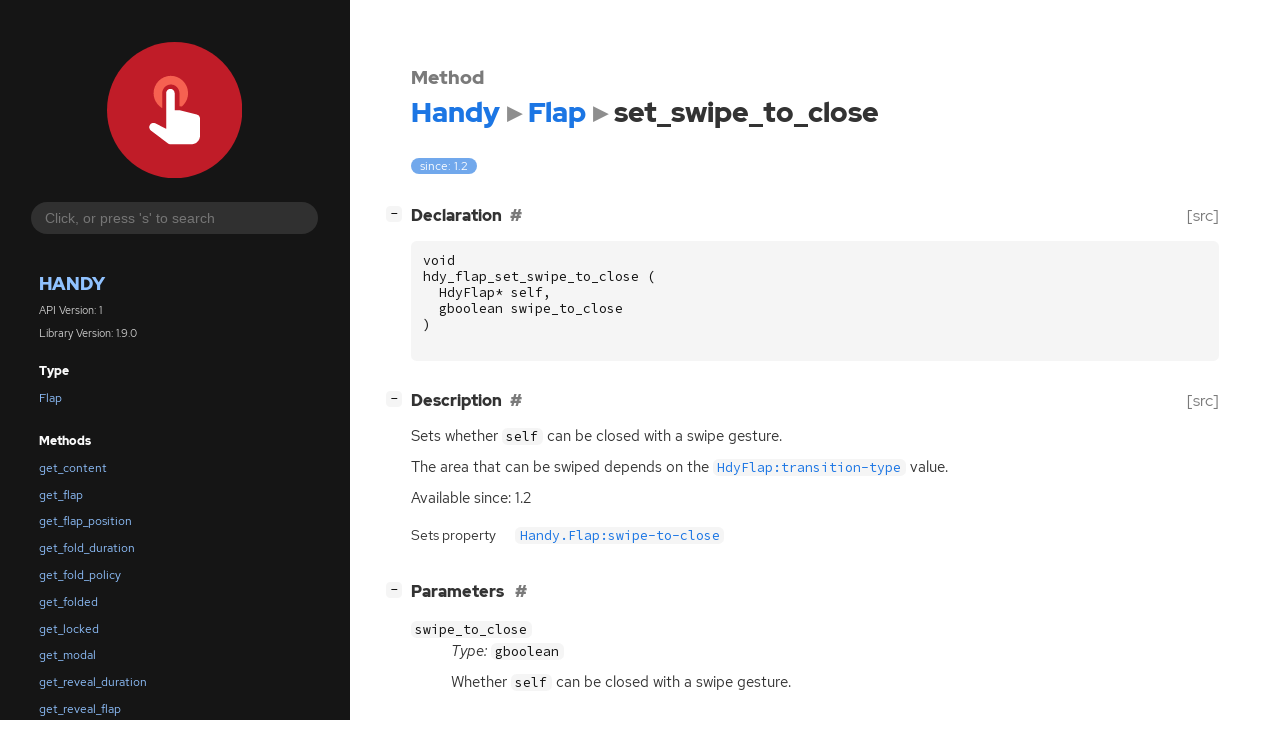

--- FILE ---
content_type: text/html; charset=utf-8
request_url: https://gnome.pages.gitlab.gnome.org/libhandy/doc/1-latest/method.Flap.set_swipe_to_close.html
body_size: 7815
content:
<!--
SPDX-FileCopyrightText: Purism SPC

SPDX-License-Identifier: LGPL-2.1-or-later
-->

<!DOCTYPE html>
<html lang="en">
<head>
  <title>Handy.Flap.set_swipe_to_close</title>
  <meta name="viewport" content="width=device-width, initial-scale=1">

  <meta charset="utf-8" />

  
  <meta property="og:type" content="website"/>

  
  <meta property="og:image:width" content="256"/>
  <meta property="og:image:height" content="256"/>
  <meta property="og:image:secure_url" content="libhandy.svg"/>
  <meta property="og:image:alt" content="Handy-1"/>
  

  
  <meta priority="og:title" content="Handy.Flap.set_swipe_to_close"/>
  <meta priority="og:description" content="Reference for Handy.Flap.set_swipe_to_close"/>
  <meta name="twitter:title" content="Handy.Flap.set_swipe_to_close"/>
  <meta name="twitter:description" content="Reference for Handy.Flap.set_swipe_to_close"/>


  
  <meta name="twitter:card" content="summary"/>

  
  
  
  

  <link rel="stylesheet" href="style.css" type="text/css" />

  

  
  <script src="urlmap.js"></script>
  
  
  <script src="fzy.js"></script>
  <script src="search.js"></script>
  
  <script src="main.js"></script>

  
</head>

<body>
  <div id="body-wrapper" tabindex="-1">

    <nav class="sidebar devhelp-hidden">
      
      <div class="section">
        <a href="index.html"><img src="libhandy.svg" class="logo"/></a>
      </div>
      
      
      <div class="search section">
        <form id="search-form" autocomplete="off">
          <input id="search-input" type="text" name="do-not-autocomplete" placeholder="Click, or press 's' to search" autocomplete="off"/>
        </form>
      </div>
      
      <div class="section namespace">
        <h3><a href="index.html">Handy</a></h3>
        <p>API Version: 1</p>
        
        <p>Library Version: 1.9.0</p>
        
      </div>
      
<div class="section">
  <h5>Type</h5>
  <div class="links">
    <a href="class.Flap.html">Flap</a>
  </div>
</div>
<div class="section">
  <h5>Methods</h5>
  <div class="links">
  
    <a class="method" href="method.Flap.get_content.html">get_content</a>
  
    <a class="method" href="method.Flap.get_flap.html">get_flap</a>
  
    <a class="method" href="method.Flap.get_flap_position.html">get_flap_position</a>
  
    <a class="method" href="method.Flap.get_fold_duration.html">get_fold_duration</a>
  
    <a class="method" href="method.Flap.get_fold_policy.html">get_fold_policy</a>
  
    <a class="method" href="method.Flap.get_folded.html">get_folded</a>
  
    <a class="method" href="method.Flap.get_locked.html">get_locked</a>
  
    <a class="method" href="method.Flap.get_modal.html">get_modal</a>
  
    <a class="method" href="method.Flap.get_reveal_duration.html">get_reveal_duration</a>
  
    <a class="method" href="method.Flap.get_reveal_flap.html">get_reveal_flap</a>
  
    <a class="method" href="method.Flap.get_reveal_progress.html">get_reveal_progress</a>
  
    <a class="method" href="method.Flap.get_separator.html">get_separator</a>
  
    <a class="method" href="method.Flap.get_swipe_to_close.html">get_swipe_to_close</a>
  
    <a class="method" href="method.Flap.get_swipe_to_open.html">get_swipe_to_open</a>
  
    <a class="method" href="method.Flap.get_transition_type.html">get_transition_type</a>
  
    <a class="method" href="method.Flap.set_content.html">set_content</a>
  
    <a class="method" href="method.Flap.set_flap.html">set_flap</a>
  
    <a class="method" href="method.Flap.set_flap_position.html">set_flap_position</a>
  
    <a class="method" href="method.Flap.set_fold_duration.html">set_fold_duration</a>
  
    <a class="method" href="method.Flap.set_fold_policy.html">set_fold_policy</a>
  
    <a class="method" href="method.Flap.set_locked.html">set_locked</a>
  
    <a class="method" href="method.Flap.set_modal.html">set_modal</a>
  
    <a class="method" href="method.Flap.set_reveal_duration.html">set_reveal_duration</a>
  
    <a class="method" href="method.Flap.set_reveal_flap.html">set_reveal_flap</a>
  
    <a class="method" href="method.Flap.set_separator.html">set_separator</a>
  
    <a class="method current" href="method.Flap.set_swipe_to_close.html">set_swipe_to_close</a>
  
    <a class="method" href="method.Flap.set_swipe_to_open.html">set_swipe_to_open</a>
  
    <a class="method" href="method.Flap.set_transition_type.html">set_transition_type</a>
  
  </div>
</div>

      <div class="section generator">
        <p>Generated by <a href="https://gitlab.gnome.org/GNOME/gi-docgen">gi-docgen</a> 2025.4</p>
      </div>
    </nav>

    <button id="btn-to-top" class="hidden"><span class="up-arrow"></span></button>

    
<section id="main" class="content">
  <header>
    <h3>Method</h3>
    <h1><a href="index.html">Handy</a><span class="sep"></span><a href="class.Flap.html">Flap</a><span class="sep"></span>set_swipe_to_close</h1>
  </header>

  <section>
    <div class="docblock">
      <p><span class="emblem available">since: 1.2</span></p>
    </div>

    <div class="declaration toggle-wrapper">
      <h4 style="display:flex;" id="declaration">
        Declaration
        <a class="anchor" href="#declaration"></a>
        
        <a class="srclink" title="go to source location" href="https://gitlab.gnome.org/GNOME/libhandy/-/blob/main/src/hdy-flap.h#L121">[src]</a>
        
      </h4>

      <div class="docblock c-decl">
        <pre><code><div class="highlight"><pre><span></span><span class="kt">void</span>
<span class="n">hdy_flap_set_swipe_to_close</span><span class="w"> </span><span class="p">(</span>
<span class="w">  </span><span class="n">HdyFlap</span><span class="o">*</span><span class="w"> </span><span class="n">self</span><span class="p">,</span>
<span class="w">  </span><span class="n">gboolean</span><span class="w"> </span><span class="n">swipe_to_close</span>
<span class="p">)</span>
</pre></div>
</code></pre>
      </div>
    </div>

    <div class="description toggle-wrapper">
      <h4 style="display:flex;" id="description">
        Description
        <a class="anchor" href="#description"></a>
        
        <a class="srclink" title="go to source location" href="https://gitlab.gnome.org/GNOME/libhandy/-/blob/main/src/hdy-flap.c#L2668">[src]</a>
        
      </h4>

      <div class="docblock">
        <p>Sets&nbsp;whether <code>self</code> can be closed with a swipe&nbsp;gesture.</p>
<p>The area that can be swiped depends on the <a href="property.Flap.transition-type.html"><code>HdyFlap:transition-type</code></a>&nbsp;value.</p>
      </div>

      <div class="docblock">
        
        <p>Available since: 1.2</p>
        
        
        
        
        
      </div>

      
      <div class="docblock">
        <table>
        
          <tr><td>Sets property</td><td><a href="property.Flap.swipe-to-close.html"><code>Handy.Flap:swipe-to-close</code></a></td></tr>
        
        </table>
      </div>
      
    </div>

    
    <div class="parameters toggle-wrapper">
      <h4 id="parameters">
        Parameters
        <a href="#parameters" class="anchor"></a>
      </h4>

      <div class="docblock">
        <dl class="arguments">
          

          
          <dt class="arg-name"><code>swipe_to_close</code></dt>
          <dd class="arg-description">
            <p><em>Type:</em>&nbsp;<code>gboolean</code></p>
            <p>Whether <code>self</code> can be closed with a swipe&nbsp;gesture.</p>
            <table>
            
            
            
            
            
            
            
            
            
            </table>
          </dd>
          

          
        </dl>
      </div>
    </div>
    

    

  </section>
</section>


    

    <section id="search" class="content hidden"></section>

    <footer>
    
    </footer>
  </div>
</body>
</html>

--- FILE ---
content_type: application/javascript
request_url: https://gnome.pages.gitlab.gnome.org/libhandy/doc/1-latest/urlmap.js
body_size: 513
content:
// SPDX-FileCopyrightText: 2021 GNOME Foundation
// SPDX-License-Identifier: LGPL-2.1-or-later

// Copied from GTK

// A map between namespaces and base URLs for their online documentation
baseURLs = [
  ["GLib", "https://docs.gtk.org/glib/"],
  ["Gio", "https://docs.gtk.org/gio/"],
  ["GObject", "https://docs.gtk.org/gobject/"],
  ["Gdk", "https://docs.gtk.org/gdk3/"],
  ["GdkPixbuf", "https://docs.gtk.org/gdk-pixbuf/"],
  ["Gtk", "https://docs.gtk.org/gtk3/"],
  ["Pango", "https://docs.gtk.org/Pango/"]
];


--- FILE ---
content_type: image/svg+xml
request_url: https://gnome.pages.gitlab.gnome.org/libhandy/doc/1-latest/libhandy.svg
body_size: 29538
content:
<?xml version="1.0" encoding="UTF-8" standalone="no"?>
<svg
   width="256"
   height="256"
   version="1.1"
   id="svg182"
   sodipodi:docname="libhandy.svg"
   inkscape:version="1.1.1 (3bf5ae0d25, 2021-09-20)"
   xmlns:inkscape="http://www.inkscape.org/namespaces/inkscape"
   xmlns:sodipodi="http://sodipodi.sourceforge.net/DTD/sodipodi-0.dtd"
   xmlns="http://www.w3.org/2000/svg"
   xmlns:svg="http://www.w3.org/2000/svg">
  <sodipodi:namedview
     id="namedview184"
     pagecolor="#ffffff"
     bordercolor="#666666"
     borderopacity="1.0"
     inkscape:pageshadow="2"
     inkscape:pageopacity="0.0"
     inkscape:pagecheckerboard="0"
     showgrid="false"
     inkscape:zoom="1.515625"
     inkscape:cx="-127.01031"
     inkscape:cy="27.051546"
     inkscape:window-width="1920"
     inkscape:window-height="1011"
     inkscape:window-x="0"
     inkscape:window-y="0"
     inkscape:window-maximized="1"
     inkscape:current-layer="svg182" />
  <defs
     id="defs176">
    <linearGradient
       id="Gradient"
       x1="0"
       x2="0"
       y1="0"
       y2="1">
      <stop
         offset="0%"
         style="stop-color:#C01C28;stop-opacity:1"
         id="stop2" />
      <stop
         offset="100%"
         style="stop-color:#C01C28;stop-opacity:1"
         id="stop4" />
    </linearGradient>
    <filter
       id="alpha-to-white"
       x="0.010770828"
       y="0.10850615"
       width="0.021550364"
       height="0.030544065">
      <feColorMatrix
         in="SourceGraphic"
         type="matrix"
         values="0 0 0 1 0                              0 0 0 1 0                              0 0 0 1 0                              0 0 0 1 0"
         id="feColorMatrix7" />
    </filter>
    <g
       id="child-svg">
      <svg
         height="16px"
         viewBox="0 0 16 16"
         width="16px"
         version="1.1"
         id="svg173">
        <filter
           id="a"
           height="1"
           width="1"
           x="0"
           y="0">
          <feColorMatrix
             in="SourceGraphic"
             type="matrix"
             values="0 0 0 0 1 0 0 0 0 1 0 0 0 0 1 0 0 0 1 0"
             id="feColorMatrix10" />
        </filter>
        <mask
           id="b">
          <g
             filter="url(#a)"
             id="g15">
            <path
               d="m 0 0 h 16 v 16 h -16 z"
               fill-opacity="0.3"
               id="path13" />
          </g>
        </mask>
        <clipPath
           id="c">
          <path
             d="m 0 0 h 1024 v 800 h -1024 z"
             id="path18" />
        </clipPath>
        <mask
           id="d">
          <g
             filter="url(#a)"
             id="g23">
            <path
               d="m 0 0 h 16 v 16 h -16 z"
               fill-opacity="0.05"
               id="path21" />
          </g>
        </mask>
        <clipPath
           id="e">
          <path
             d="m 0 0 h 1024 v 800 h -1024 z"
             id="path26" />
        </clipPath>
        <mask
           id="f">
          <g
             filter="url(#a)"
             id="g31">
            <path
               d="m 0 0 h 16 v 16 h -16 z"
               fill-opacity="0.05"
               id="path29" />
          </g>
        </mask>
        <clipPath
           id="g">
          <path
             d="m 0 0 h 1024 v 800 h -1024 z"
             id="path34" />
        </clipPath>
        <mask
           id="h">
          <g
             filter="url(#a)"
             id="g39">
            <path
               d="m 0 0 h 16 v 16 h -16 z"
               fill-opacity="0.05"
               id="path37" />
          </g>
        </mask>
        <clipPath
           id="i">
          <path
             d="m 0 0 h 1024 v 800 h -1024 z"
             id="path42" />
        </clipPath>
        <mask
           id="j">
          <g
             filter="url(#a)"
             id="g47">
            <path
               d="m 0 0 h 16 v 16 h -16 z"
               fill-opacity="0.05"
               id="path45" />
          </g>
        </mask>
        <clipPath
           id="k">
          <path
             d="m 0 0 h 1024 v 800 h -1024 z"
             id="path50" />
        </clipPath>
        <mask
           id="l">
          <g
             filter="url(#a)"
             id="g55">
            <path
               d="m 0 0 h 16 v 16 h -16 z"
               fill-opacity="0.05"
               id="path53" />
          </g>
        </mask>
        <clipPath
           id="m">
          <path
             d="m 0 0 h 1024 v 800 h -1024 z"
             id="path58" />
        </clipPath>
        <mask
           id="n">
          <g
             filter="url(#a)"
             id="g63">
            <path
               d="m 0 0 h 16 v 16 h -16 z"
               fill-opacity="0.05"
               id="path61" />
          </g>
        </mask>
        <clipPath
           id="o">
          <path
             d="m 0 0 h 1024 v 800 h -1024 z"
             id="path66" />
        </clipPath>
        <mask
           id="p">
          <g
             filter="url(#a)"
             id="g71">
            <path
               d="m 0 0 h 16 v 16 h -16 z"
               fill-opacity="0.3"
               id="path69" />
          </g>
        </mask>
        <clipPath
           id="q">
          <path
             d="m 0 0 h 1024 v 800 h -1024 z"
             id="path74" />
        </clipPath>
        <mask
           id="r">
          <g
             filter="url(#a)"
             id="g79">
            <path
               d="m 0 0 h 16 v 16 h -16 z"
               fill-opacity="0.5"
               id="path77" />
          </g>
        </mask>
        <clipPath
           id="s">
          <path
             d="m 0 0 h 1024 v 800 h -1024 z"
             id="path82" />
        </clipPath>
        <mask
           id="t">
          <g
             filter="url(#a)"
             id="g87">
            <path
               d="m 0 0 h 16 v 16 h -16 z"
               fill-opacity="0.4"
               id="path85" />
          </g>
        </mask>
        <clipPath
           id="u">
          <path
             d="m 0 0 h 1024 v 800 h -1024 z"
             id="path90" />
        </clipPath>
        <mask
           id="v">
          <g
             filter="url(#a)"
             id="g95">
            <path
               d="m 0 0 h 16 v 16 h -16 z"
               fill-opacity="0.4"
               id="path93" />
          </g>
        </mask>
        <clipPath
           id="w">
          <path
             d="m 0 0 h 1024 v 800 h -1024 z"
             id="path98" />
        </clipPath>
        <mask
           id="x">
          <g
             filter="url(#a)"
             id="g103">
            <path
               d="m 0 0 h 16 v 16 h -16 z"
               fill-opacity="0.5"
               id="path101" />
          </g>
        </mask>
        <clipPath
           id="y">
          <path
             d="m 0 0 h 1024 v 800 h -1024 z"
             id="path106" />
        </clipPath>
        <mask
           id="z">
          <g
             filter="url(#a)"
             id="g111">
            <path
               d="m 0 0 h 16 v 16 h -16 z"
               fill-opacity="0.5"
               id="path109" />
          </g>
        </mask>
        <clipPath
           id="A">
          <path
             d="m 0 0 h 1024 v 800 h -1024 z"
             id="path114" />
        </clipPath>
        <g
           clip-path="url(#c)"
           mask="url(#b)"
           transform="matrix(1 0 0 1 -20 -200)"
           id="g119">
          <path
             d="m 562.460938 212.058594 h 10.449218 c -1.183594 0.492187 -1.296875 2.460937 0 3 h -10.449218 z m 0 0"
             fill="#2e3436"
             id="path117" />
        </g>
        <g
           clip-path="url(#e)"
           mask="url(#d)"
           transform="matrix(1 0 0 1 -20 -200)"
           id="g123">
          <path
             d="m 16 632 h 1 v 1 h -1 z m 0 0"
             fill="#2e3436"
             fill-rule="evenodd"
             id="path121" />
        </g>
        <g
           clip-path="url(#g)"
           mask="url(#f)"
           transform="matrix(1 0 0 1 -20 -200)"
           id="g127">
          <path
             d="m 17 631 h 1 v 1 h -1 z m 0 0"
             fill="#2e3436"
             fill-rule="evenodd"
             id="path125" />
        </g>
        <g
           clip-path="url(#i)"
           mask="url(#h)"
           transform="matrix(1 0 0 1 -20 -200)"
           id="g131">
          <path
             d="m 18 634 h 1 v 1 h -1 z m 0 0"
             fill="#2e3436"
             fill-rule="evenodd"
             id="path129" />
        </g>
        <g
           clip-path="url(#k)"
           mask="url(#j)"
           transform="matrix(1 0 0 1 -20 -200)"
           id="g135">
          <path
             d="m 16 634 h 1 v 1 h -1 z m 0 0"
             fill="#2e3436"
             fill-rule="evenodd"
             id="path133" />
        </g>
        <g
           clip-path="url(#m)"
           mask="url(#l)"
           transform="matrix(1 0 0 1 -20 -200)"
           id="g139">
          <path
             d="m 17 635 h 1 v 1 h -1 z m 0 0"
             fill="#2e3436"
             fill-rule="evenodd"
             id="path137" />
        </g>
        <g
           clip-path="url(#o)"
           mask="url(#n)"
           transform="matrix(1 0 0 1 -20 -200)"
           id="g143">
          <path
             d="m 19 635 h 1 v 1 h -1 z m 0 0"
             fill="#2e3436"
             fill-rule="evenodd"
             id="path141" />
        </g>
        <g
           clip-path="url(#q)"
           mask="url(#p)"
           transform="matrix(1 0 0 1 -20 -200)"
           id="g147">
          <path
             d="m 136 660 v 7 h 7 v -7 z m 0 0"
             fill="#2e3436"
             id="path145" />
        </g>
        <g
           clip-path="url(#s)"
           mask="url(#r)"
           transform="matrix(1 0 0 1 -20 -200)"
           id="g151">
          <path
             d="m 199 642 h 3 v 12 h -3 z m 0 0"
             fill="#2e3436"
             id="path149" />
        </g>
        <path
           d="m 6.957031 3.015625 c -0.101562 0.003906 -0.199219 0.023437 -0.292969 0.054687 c -0.0625 0.023438 -0.125 0.054688 -0.179687 0.085938 c -0.03125 0.019531 -0.058594 0.039062 -0.082031 0.058594 c -0.082032 0.058594 -0.152344 0.132812 -0.210938 0.210937 c -0.082031 0.109375 -0.136718 0.234375 -0.164062 0.363281 c -0.007813 0.03125 -0.015625 0.066407 -0.019532 0.097657 c -0.003906 0.039062 -0.007812 0.074219 -0.007812 0.113281 v 8.382812 l -2.550781 -1.277343 c -0.464844 -0.234375 -1.03125 -0.074219 -1.300781 0.367187 c -0.273438 0.441406 -0.164063 1.019532 0.253906 1.328125 l 3.976562 2.980469 l 0.019532 0.019531 c 0.011718 0.007813 0.019531 0.011719 0.03125 0.019531 c 0.015624 0.011719 0.03125 0.019532 0.046874 0.03125 c 0.011719 0.007813 0.023438 0.011719 0.035157 0.019532 c 0.015625 0.007812 0.03125 0.015625 0.042969 0.023437 c 0.019531 0.007813 0.039062 0.015625 0.054687 0.023438 c 0.015625 0.007812 0.027344 0.011719 0.039063 0.015625 c 0.019531 0.007812 0.042968 0.015625 0.0625 0.023437 c 0.007812 0.003907 0.019531 0.003907 0.03125 0.007813 c 0.015624 0.003906 0.03125 0.007812 0.050781 0.011718 c 0.015625 0.003907 0.035156 0.007813 0.054687 0.011719 c 0.011719 0 0.019532 0.003907 0.027344 0.003907 c 0.027344 0.003906 0.054688 0.003906 0.082031 0.007812 h 0.042969 h 5 s 0.457031 0.015625 0.949219 -0.230469 c 0.488281 -0.246093 1.050781 -0.9375 1.050781 -1.769531 v -4 c 0 -0.460938 -0.3125 -0.859375 -0.757812 -0.96875 l -4 -1 c -0.078126 -0.023438 -0.160157 -0.03125 -0.242188 -0.03125 h -1 v -4 c 0 -0.101562 -0.019531 -0.199219 -0.050781 -0.292969 c -0.027344 -0.097656 -0.074219 -0.1875 -0.132813 -0.269531 c -0.019531 -0.027344 -0.039062 -0.054688 -0.0625 -0.078125 c -0.0625 -0.074219 -0.140625 -0.140625 -0.226562 -0.195313 c -0.027344 -0.015624 -0.054688 -0.03125 -0.085938 -0.046874 c -0.03125 -0.015626 -0.058594 -0.027344 -0.09375 -0.039063 c -0.03125 -0.011719 -0.0625 -0.023437 -0.09375 -0.03125 s -0.066406 -0.015625 -0.097656 -0.023437 c -0.066406 -0.007813 -0.132812 -0.011719 -0.199219 -0.007813 z m 0 0"
           fill="#2e3436"
           fill-rule="evenodd"
           id="path153" />
        <path
           d="m 7 0 c -2.199219 0 -4 1.800781 -4 4 c 0 1.464844 0.8125 2.742188 2 3.4375 v -3.4375 c 0 -1.089844 0.910156 -2 2 -2 s 2 0.910156 2 2 v 3 c 0.082031 0 0.164062 0.007812 0.242188 0.03125 l 0.253906 0.0625 c 0.910156 -0.734375 1.503906 -1.84375 1.503906 -3.09375 c 0 -2.199219 -1.804688 -4 -4 -4 z m 0 0"
           fill="#2e3436"
           fill-opacity="0.35"
           id="path155" />
        <g
           clip-path="url(#u)"
           mask="url(#t)"
           transform="matrix(1 0 0 1 -20 -200)"
           id="g159">
          <path
             d="m 209.5 144.160156 c 0.277344 0 0.5 0.222656 0.5 0.5 v 1 c 0 0.277344 -0.222656 0.5 -0.5 0.5 s -0.5 -0.222656 -0.5 -0.5 v -1 c 0 -0.277344 0.222656 -0.5 0.5 -0.5 z m 0 0"
             fill="#2e3436"
             id="path157" />
        </g>
        <g
           clip-path="url(#w)"
           mask="url(#v)"
           transform="matrix(1 0 0 1 -20 -200)"
           id="g163">
          <path
             d="m 206.5 144.160156 c 0.277344 0 0.5 0.222656 0.5 0.5 v 1 c 0 0.277344 -0.222656 0.5 -0.5 0.5 s -0.5 -0.222656 -0.5 -0.5 v -1 c 0 -0.277344 0.222656 -0.5 0.5 -0.5 z m 0 0"
             fill="#2e3436"
             id="path161" />
        </g>
        <g
           clip-path="url(#y)"
           mask="url(#x)"
           transform="matrix(1 0 0 1 -20 -200)"
           id="g167">
          <path
             d="m 229.5 143.160156 c -0.546875 0 -1 0.457032 -1 1 c 0 0.546875 0.453125 1 1 1 s 1 -0.453125 1 -1 c 0 -0.542968 -0.453125 -1 -1 -1 z m 0 0"
             fill="#2e3436"
             id="path165" />
        </g>
        <g
           clip-path="url(#A)"
           mask="url(#z)"
           transform="matrix(1 0 0 1 -20 -200)"
           id="g171">
          <path
             d="m 226.453125 143.160156 c -0.519531 0 -0.953125 0.433594 -0.953125 0.953125 v 0.09375 c 0 0.519531 0.433594 0.953125 0.953125 0.953125 h 0.09375 c 0.519531 0 0.953125 -0.433594 0.953125 -0.953125 v -0.09375 c 0 -0.519531 -0.433594 -0.953125 -0.953125 -0.953125 z m 0 0"
             fill="#2e3436"
             id="path169" />
        </g>
      </svg>
    </g>
    <clipPath
       id="A-3">
      <path
         d="M 0,0 H 1024 V 800 H 0 Z"
         id="path690" />
    </clipPath>
    <mask
       id="z-7">
      <g
         filter="url(#a)"
         id="g687"
         style="filter:url(#a-5)">
        <path
           d="M 0,0 H 16 V 16 H 0 Z"
           fill-opacity="0.5"
           id="path685" />
      </g>
    </mask>
    <filter
       id="a-5"
       height="1"
       width="1"
       x="0"
       y="0">
      <feColorMatrix
         in="SourceGraphic"
         type="matrix"
         values="0 0 0 0 1 0 0 0 0 1 0 0 0 0 1 0 0 0 1 0"
         id="feColorMatrix586" />
    </filter>
    <clipPath
       id="y-9">
      <path
         d="M 0,0 H 1024 V 800 H 0 Z"
         id="path682" />
    </clipPath>
    <mask
       id="x-2">
      <g
         filter="url(#a)"
         id="g679"
         style="filter:url(#a-5)">
        <path
           d="M 0,0 H 16 V 16 H 0 Z"
           fill-opacity="0.5"
           id="path677" />
      </g>
    </mask>
    <filter
       id="filter775"
       height="1"
       width="1"
       x="0"
       y="0">
      <feColorMatrix
         in="SourceGraphic"
         type="matrix"
         values="0 0 0 0 1 0 0 0 0 1 0 0 0 0 1 0 0 0 1 0"
         id="feColorMatrix773" />
    </filter>
    <clipPath
       id="w-2">
      <path
         d="M 0,0 H 1024 V 800 H 0 Z"
         id="path674" />
    </clipPath>
    <mask
       id="v-8">
      <g
         filter="url(#a)"
         id="g671"
         style="filter:url(#a-5)">
        <path
           d="M 0,0 H 16 V 16 H 0 Z"
           fill-opacity="0.4"
           id="path669" />
      </g>
    </mask>
    <filter
       id="filter784"
       height="1"
       width="1"
       x="0"
       y="0">
      <feColorMatrix
         in="SourceGraphic"
         type="matrix"
         values="0 0 0 0 1 0 0 0 0 1 0 0 0 0 1 0 0 0 1 0"
         id="feColorMatrix782" />
    </filter>
    <clipPath
       id="u-9">
      <path
         d="M 0,0 H 1024 V 800 H 0 Z"
         id="path666" />
    </clipPath>
    <mask
       id="t-7">
      <g
         filter="url(#a)"
         id="g663"
         style="filter:url(#a-5)">
        <path
           d="M 0,0 H 16 V 16 H 0 Z"
           fill-opacity="0.4"
           id="path661" />
      </g>
    </mask>
    <filter
       id="filter793"
       height="1"
       width="1"
       x="0"
       y="0">
      <feColorMatrix
         in="SourceGraphic"
         type="matrix"
         values="0 0 0 0 1 0 0 0 0 1 0 0 0 0 1 0 0 0 1 0"
         id="feColorMatrix791" />
    </filter>
    <clipPath
       id="s-3">
      <path
         d="M 0,0 H 1024 V 800 H 0 Z"
         id="path658" />
    </clipPath>
    <mask
       id="r-6">
      <g
         filter="url(#a)"
         id="g655"
         style="filter:url(#a-5)">
        <path
           d="M 0,0 H 16 V 16 H 0 Z"
           fill-opacity="0.5"
           id="path653" />
      </g>
    </mask>
    <filter
       id="filter802"
       height="1"
       width="1"
       x="0"
       y="0">
      <feColorMatrix
         in="SourceGraphic"
         type="matrix"
         values="0 0 0 0 1 0 0 0 0 1 0 0 0 0 1 0 0 0 1 0"
         id="feColorMatrix800" />
    </filter>
    <clipPath
       id="q-1">
      <path
         d="M 0,0 H 1024 V 800 H 0 Z"
         id="path650" />
    </clipPath>
    <mask
       id="p-2">
      <g
         filter="url(#a)"
         id="g647"
         style="filter:url(#a-5)">
        <path
           d="M 0,0 H 16 V 16 H 0 Z"
           fill-opacity="0.3"
           id="path645" />
      </g>
    </mask>
    <filter
       id="filter811"
       height="1"
       width="1"
       x="0"
       y="0">
      <feColorMatrix
         in="SourceGraphic"
         type="matrix"
         values="0 0 0 0 1 0 0 0 0 1 0 0 0 0 1 0 0 0 1 0"
         id="feColorMatrix809" />
    </filter>
    <clipPath
       id="o-9">
      <path
         d="M 0,0 H 1024 V 800 H 0 Z"
         id="path642" />
    </clipPath>
    <mask
       id="n-3">
      <g
         filter="url(#a)"
         id="g639"
         style="filter:url(#a-5)">
        <path
           d="M 0,0 H 16 V 16 H 0 Z"
           fill-opacity="0.05"
           id="path637" />
      </g>
    </mask>
    <filter
       id="filter820"
       height="1"
       width="1"
       x="0"
       y="0">
      <feColorMatrix
         in="SourceGraphic"
         type="matrix"
         values="0 0 0 0 1 0 0 0 0 1 0 0 0 0 1 0 0 0 1 0"
         id="feColorMatrix818" />
    </filter>
    <clipPath
       id="m-1">
      <path
         d="M 0,0 H 1024 V 800 H 0 Z"
         id="path634" />
    </clipPath>
    <mask
       id="l-9">
      <g
         filter="url(#a)"
         id="g631"
         style="filter:url(#a-5)">
        <path
           d="M 0,0 H 16 V 16 H 0 Z"
           fill-opacity="0.05"
           id="path629" />
      </g>
    </mask>
    <filter
       id="filter829"
       height="1"
       width="1"
       x="0"
       y="0">
      <feColorMatrix
         in="SourceGraphic"
         type="matrix"
         values="0 0 0 0 1 0 0 0 0 1 0 0 0 0 1 0 0 0 1 0"
         id="feColorMatrix827" />
    </filter>
    <clipPath
       id="k-4">
      <path
         d="M 0,0 H 1024 V 800 H 0 Z"
         id="path626" />
    </clipPath>
    <mask
       id="j-7">
      <g
         filter="url(#a)"
         id="g623"
         style="filter:url(#a-5)">
        <path
           d="M 0,0 H 16 V 16 H 0 Z"
           fill-opacity="0.05"
           id="path621" />
      </g>
    </mask>
    <filter
       id="filter838"
       height="1"
       width="1"
       x="0"
       y="0">
      <feColorMatrix
         in="SourceGraphic"
         type="matrix"
         values="0 0 0 0 1 0 0 0 0 1 0 0 0 0 1 0 0 0 1 0"
         id="feColorMatrix836" />
    </filter>
    <clipPath
       id="i-8">
      <path
         d="M 0,0 H 1024 V 800 H 0 Z"
         id="path618" />
    </clipPath>
    <mask
       id="h-4">
      <g
         filter="url(#a)"
         id="g615"
         style="filter:url(#a-5)">
        <path
           d="M 0,0 H 16 V 16 H 0 Z"
           fill-opacity="0.05"
           id="path613" />
      </g>
    </mask>
    <filter
       id="filter847"
       height="1"
       width="1"
       x="0"
       y="0">
      <feColorMatrix
         in="SourceGraphic"
         type="matrix"
         values="0 0 0 0 1 0 0 0 0 1 0 0 0 0 1 0 0 0 1 0"
         id="feColorMatrix845" />
    </filter>
    <clipPath
       id="g-5">
      <path
         d="M 0,0 H 1024 V 800 H 0 Z"
         id="path610" />
    </clipPath>
    <mask
       id="f-0">
      <g
         filter="url(#a)"
         id="g607"
         style="filter:url(#a-5)">
        <path
           d="M 0,0 H 16 V 16 H 0 Z"
           fill-opacity="0.05"
           id="path605" />
      </g>
    </mask>
    <filter
       id="filter856"
       height="1"
       width="1"
       x="0"
       y="0">
      <feColorMatrix
         in="SourceGraphic"
         type="matrix"
         values="0 0 0 0 1 0 0 0 0 1 0 0 0 0 1 0 0 0 1 0"
         id="feColorMatrix854" />
    </filter>
    <clipPath
       id="e-3">
      <path
         d="M 0,0 H 1024 V 800 H 0 Z"
         id="path602" />
    </clipPath>
    <mask
       id="d-6">
      <g
         filter="url(#a)"
         id="g599"
         style="filter:url(#a-5)">
        <path
           d="M 0,0 H 16 V 16 H 0 Z"
           fill-opacity="0.05"
           id="path597" />
      </g>
    </mask>
    <filter
       id="filter865"
       height="1"
       width="1"
       x="0"
       y="0">
      <feColorMatrix
         in="SourceGraphic"
         type="matrix"
         values="0 0 0 0 1 0 0 0 0 1 0 0 0 0 1 0 0 0 1 0"
         id="feColorMatrix863" />
    </filter>
    <clipPath
       id="c-1">
      <path
         d="M 0,0 H 1024 V 800 H 0 Z"
         id="path594" />
    </clipPath>
    <mask
       id="b-0">
      <g
         filter="url(#a)"
         id="g591"
         style="filter:url(#a-5)">
        <path
           d="M 0,0 H 16 V 16 H 0 Z"
           fill-opacity="0.3"
           id="path589" />
      </g>
    </mask>
    <filter
       id="filter874"
       height="1"
       width="1"
       x="0"
       y="0">
      <feColorMatrix
         in="SourceGraphic"
         type="matrix"
         values="0 0 0 0 1 0 0 0 0 1 0 0 0 0 1 0 0 0 1 0"
         id="feColorMatrix872" />
    </filter>
  </defs>
  <rect
     width="256"
     height="256"
     fill="url(#Gradient)"
     ry="128"
     x="0"
     y="0"
     id="rect178" />
  <g
     clip-path="url(#c-1)"
     mask="url(#b-0)"
     transform="matrix(8.1536729,0,0,8.1536729,-0.00926173,-1597.7044)"
     id="g695">
    <path
       d="m 562.46094,212.05859 h 10.44922 c -1.1836,0.49219 -1.29688,2.46094 0,3 h -10.44922 z m 0,0"
       fill="#2e3436"
       id="path693" />
  </g>
  <g
     clip-path="url(#e-3)"
     mask="url(#d-6)"
     transform="matrix(8.1536729,0,0,8.1536729,-0.00926173,-1597.7044)"
     id="g699">
    <path
       d="m 16,632 h 1 v 1 h -1 z m 0,0"
       fill="#2e3436"
       fill-rule="evenodd"
       id="path697" />
  </g>
  <g
     clip-path="url(#g-5)"
     mask="url(#f-0)"
     transform="matrix(8.1536729,0,0,8.1536729,-0.00926173,-1597.7044)"
     id="g703">
    <path
       d="m 17,631 h 1 v 1 h -1 z m 0,0"
       fill="#2e3436"
       fill-rule="evenodd"
       id="path701" />
  </g>
  <g
     clip-path="url(#i-8)"
     mask="url(#h-4)"
     transform="matrix(8.1536729,0,0,8.1536729,-0.00926173,-1597.7044)"
     id="g707">
    <path
       d="m 18,634 h 1 v 1 h -1 z m 0,0"
       fill="#2e3436"
       fill-rule="evenodd"
       id="path705" />
  </g>
  <g
     clip-path="url(#k-4)"
     mask="url(#j-7)"
     transform="matrix(8.1536729,0,0,8.1536729,-0.00926173,-1597.7044)"
     id="g711">
    <path
       d="m 16,634 h 1 v 1 h -1 z m 0,0"
       fill="#2e3436"
       fill-rule="evenodd"
       id="path709" />
  </g>
  <g
     clip-path="url(#m-1)"
     mask="url(#l-9)"
     transform="matrix(8.1536729,0,0,8.1536729,-0.00926173,-1597.7044)"
     id="g715">
    <path
       d="m 17,635 h 1 v 1 h -1 z m 0,0"
       fill="#2e3436"
       fill-rule="evenodd"
       id="path713" />
  </g>
  <g
     clip-path="url(#o-9)"
     mask="url(#n-3)"
     transform="matrix(8.1536729,0,0,8.1536729,-0.00926173,-1597.7044)"
     id="g719">
    <path
       d="m 19,635 h 1 v 1 h -1 z m 0,0"
       fill="#2e3436"
       fill-rule="evenodd"
       id="path717" />
  </g>
  <g
     clip-path="url(#q-1)"
     mask="url(#p-2)"
     transform="matrix(8.1536729,0,0,8.1536729,-0.00926173,-1597.7044)"
     id="g723">
    <path
       d="m 136,660 v 7 h 7 v -7 z m 0,0"
       fill="#2e3436"
       id="path721" />
  </g>
  <g
     clip-path="url(#s-3)"
     mask="url(#r-6)"
     transform="matrix(8.1536729,0,0,8.1536729,-0.00926173,-1597.7044)"
     id="g727">
    <path
       d="m 199,642 h 3 v 12 h -3 z m 0,0"
       fill="#2e3436"
       id="path725" />
  </g>
  <path
     d="m 119.65811,88.123304 c -0.81237,0.03115 -1.59355,0.187489 -2.34344,0.437455 -0.49993,0.1875 -0.99988,0.437466 -1.43725,0.687431 -0.24957,0.156222 -0.46874,0.312443 -0.65591,0.468665 -0.65592,0.46865 -1.21855,1.062338 -1.68721,1.687266 -0.65591,0.874878 -1.09361,1.874738 -1.31239,2.905853 -0.064,0.249555 -0.12478,0.531128 -0.15597,0.78149 -0.032,0.312757 -0.064,0.593524 -0.064,0.906117 V 163.05099 L 91.598428,152.83364 c -3.71821,-1.87478 -8.24887,-0.59351 -10.40482,2.93711 -2.18723,3.53074 -1.3123,8.15515 2.03093,10.62353 l 31.808232,23.84053 0.15599,0.15598 c 0.0936,0.064 0.15598,0.0936 0.24955,0.15599 0.12479,0.0936 0.24958,0.15597 0.37516,0.24955 0.0936,0.064 0.18717,0.0936 0.28156,0.15599 0.12477,0.0639 0.24956,0.1247 0.34396,0.18717 0.15598,0.0639 0.31275,0.12485 0.43754,0.18717 0.12478,0.064 0.21836,0.0936 0.31275,0.12486 0.15598,0.0639 0.34395,0.12485 0.49994,0.18717 0.0639,0.032 0.15598,0.032 0.24956,0.064 0.12478,0.032 0.24957,0.064 0.40634,0.0936 0.12478,0.032 0.28157,0.064 0.43754,0.0936 0.0936,0 0.15598,0.032 0.21838,0.032 0.21836,0.032 0.43754,0.032 0.65591,0.0639 h 0.34395 39.99459 c 0,0 3.65574,0.12484 7.59273,-1.84349 3.90571,-1.9683 8.40511,-7.49883 8.40511,-14.15418 v -31.99565 c 0,-3.68703 -2.49966,-6.87403 -6.06167,-7.74897 l -31.99567,-7.99891 c -0.62471,-0.18716 -1.2811,-0.24954 -1.93725,-0.24954 h -7.99887 V 95.999343 c 0,-0.812374 -0.15597,-1.593549 -0.40634,-2.343431 C 127.37516,92.874736 127,92.15612 126.5312,91.499955 c -0.15599,-0.218687 -0.31278,-0.437454 -0.49995,-0.624955 -0.49993,-0.593675 -1.12488,-1.124844 -1.81232,-1.562283 -0.21837,-0.124983 -0.43754,-0.249966 -0.6871,-0.374921 -0.24956,-0.124984 -0.46873,-0.218685 -0.74949,-0.312429 -0.24957,-0.09371 -0.49993,-0.187502 -0.74951,-0.249966 -0.24956,-0.06242 -0.53112,-0.124981 -0.78149,-0.187501 -0.53112,-0.06242 -1.06234,-0.0937 -1.59354,-0.06242 z m 0,0"
     fill="#2e3436"
     fill-rule="evenodd"
     id="path729"
     style="stroke-width:7.99891;fill:#ffffff" />
  <path
     d="m 120.77586,63.53508 c -17.93171,0 -32.614682,14.682981 -32.614682,32.614721 0,11.943829 6.62486,22.358839 16.307342,28.028249 V 96.149801 c 0,-8.886262 7.42115,-16.307374 16.30734,-16.307374 8.88621,0 16.30736,7.421112 16.30736,16.307374 v 24.461019 c 0.66859,0 1.33769,0.0652 1.97473,0.25438 l 2.07022,0.50961 c 7.42115,-5.98789 12.26239,-15.03333 12.26239,-25.225426 0,-17.931727 -14.71485,-32.614712 -32.6147,-32.614712 z m 0,0"
     fill="#2e3436"
     fill-opacity="0.35"
     id="path731"
     style="stroke-width:8.15367;fill:#f66151;fill-opacity:1" />
  <g
     clip-path="url(#u-9)"
     mask="url(#t-7)"
     transform="matrix(8.1536729,0,0,8.1536729,-0.00926173,-1597.7044)"
     id="g735">
    <path
       d="m 209.5,144.16016 c 0.27734,0 0.5,0.22265 0.5,0.5 v 1 c 0,0.27734 -0.22266,0.5 -0.5,0.5 -0.27734,0 -0.5,-0.22266 -0.5,-0.5 v -1 c 0,-0.27735 0.22266,-0.5 0.5,-0.5 z m 0,0"
       fill="#2e3436"
       id="path733" />
  </g>
  <g
     clip-path="url(#w-2)"
     mask="url(#v-8)"
     transform="matrix(8.1536729,0,0,8.1536729,-0.00926173,-1597.7044)"
     id="g739">
    <path
       d="m 206.5,144.16016 c 0.27734,0 0.5,0.22265 0.5,0.5 v 1 c 0,0.27734 -0.22266,0.5 -0.5,0.5 -0.27734,0 -0.5,-0.22266 -0.5,-0.5 v -1 c 0,-0.27735 0.22266,-0.5 0.5,-0.5 z m 0,0"
       fill="#2e3436"
       id="path737" />
  </g>
  <g
     clip-path="url(#y-9)"
     mask="url(#x-2)"
     transform="matrix(8.1536729,0,0,8.1536729,-0.00926173,-1597.7044)"
     id="g743">
    <path
       d="m 229.5,143.16016 c -0.54688,0 -1,0.45703 -1,1 0,0.54687 0.45312,1 1,1 0.54687,0 1,-0.45313 1,-1 0,-0.54297 -0.45313,-1 -1,-1 z m 0,0"
       fill="#2e3436"
       id="path741" />
  </g>
  <g
     clip-path="url(#A-3)"
     mask="url(#z-7)"
     transform="matrix(8.1536729,0,0,8.1536729,-0.00926173,-1597.7044)"
     id="g747">
    <path
       d="m 226.45312,143.16016 c -0.51953,0 -0.95312,0.43359 -0.95312,0.95312 v 0.0937 c 0,0.51953 0.43359,0.95313 0.95312,0.95313 h 0.0937 c 0.51954,0 0.95313,-0.4336 0.95313,-0.95313 v -0.0937 c 0,-0.51953 -0.43359,-0.95312 -0.95313,-0.95312 z m 0,0"
       fill="#2e3436"
       id="path745" />
  </g>
</svg>
